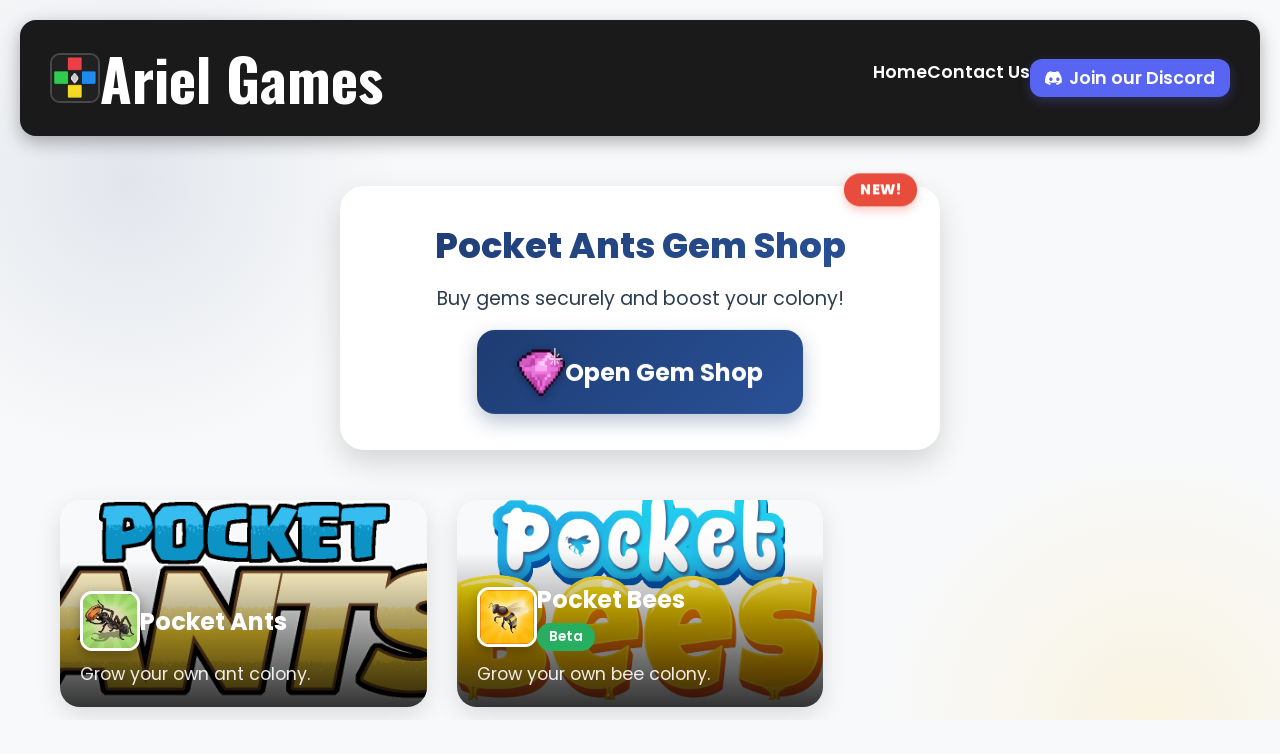

--- FILE ---
content_type: text/html; charset=utf-8
request_url: https://www.ariel-games.com/
body_size: 3201
content:
<!DOCTYPE html>
<html lang="en">
<head>
  <meta charset="UTF-8" />
  <meta name="viewport" content="width=device-width, initial-scale=1.0, maximum-scale=1, user-scalable=no" />
  <meta name="HandheldFriendly" content="true" />
  <title>Ariel Games</title>

  <!-- Preconnects -->
  <link rel="preconnect" href="https://fonts.googleapis.com">
  <link rel="preconnect" href="https://fonts.gstatic.com" crossorigin>

  <!-- Fonts -->
  <link href="https://fonts.googleapis.com/css2?family=Poppins:wght@400;600;700;800&display=swap" rel="stylesheet">
  <link href="https://fonts.googleapis.com/css2?family=Oswald:wght@500;700&display=swap" rel="stylesheet">

  <!-- Favicon -->
  <link rel="icon" href="images/logo.png">

  <style>
    :root {
      --accent: #0f0f0f;
      --bg: #f8f9fa;
      --text: #1a1a1a;
      --card-bg: #ffffff;
      --button-bg: #f0f0f0;
      --button-hover: #e0e0e0;
      --selected-bg: #ffeb3b;
      --selected-border: #ffb300;
      --price-color: #2c3e50;
      --gradient: linear-gradient(135deg, #1e3c72, #2a5298);
      --glow: 0 0 20px rgba(255, 235, 59, 0.4);
      --transition: all 0.3s cubic-bezier(0.25, 0.8, 0.25, 1);
      --dark-header-bg: #1a1a1a; /* Very dark grey */
      --light-text: #ffffff;
    }

    * { box-sizing: border-box; margin: 0; padding: 0; }

    body {
      font-family: "Poppins", sans-serif;
      background: var(--bg);
      color: var(--text);
      min-height: 100vh;
      padding: 20px;
      background-image: 
        radial-gradient(circle at 10% 20%, rgba(30, 60, 114, 0.1) 0%, transparent 20%),
        radial-gradient(circle at 90% 80%, rgba(255, 193, 7, 0.1) 0%, transparent 20%);
    }

    /* === TOP HEADER - DARK THEME === */
    .header {
      display: flex; justify-content: space-between; align-items: center;
      padding: 15px 30px; 
      background: var(--dark-header-bg); /* Dark background */
      color: var(--light-text); /* White text */
      border-radius: 16px;
      box-shadow: 0 6px 18px rgba(0,0,0,0.3); 
      margin-bottom: 30px;
    }

    .logo-ariel a {
      display: flex; align-items: center; gap: 12px; text-decoration: none; 
      color: var(--light-text); /* White logo text */
      font-family: 'Oswald', sans-serif; font-size: 1.8em; font-weight: 700;
    }

    .logo-ariel img { 
      width: 50px; height: 50px; border-radius: 10px; 
      border: 2px solid rgba(255,255,255,0.2); /* Subtle white border */
    }

    .main-nav {
      display: flex; list-style: none; gap: 30px;
    }

    .main-nav a {
      color: var(--light-text); /* White nav links */
      text-decoration: none; font-weight: 600; font-size: 1.1em;
      transition: var(--transition);
      padding: 6px 0;
      position: relative;
    }

    .main-nav a::after {
      content: ''; position: absolute; bottom: 0; left: 0; width: 0;
      height: 2px; background: #ffeb3b; transition: var(--transition);
    }

    .main-nav a:hover {
      color: #ffeb3b;
    }

    .main-nav a:hover::after {
      width: 100%;
    }

 /* === DISCORD BUTTON === */
.discord-btn {
  display: flex;
  align-items: center;
  background: #5865F2;
  color: white !important;
  padding: 10px 24px;        /* ← INCREASED PADDING (was 8px 16px) */
  border-radius: 12px;
  font-weight: 600;
  font-size: 1em;
  text-decoration: none;
  transition: var(--transition);
  box-shadow: 0 4px 12px rgba(88, 101, 242, 0.3);
  min-width: 200px;          /* ← NEW: Ensures consistent width */
  justify-content: center;   /* ← NEW: Centers text + icon */
}

.discord-btn:hover {
  background: #4752c4;
  transform: translateY(-2px);
  box-shadow: 0 6px 16px rgba(88, 101, 242, 0.4);
  color: white;
}

.discord-btn svg {
  width: 18px;
  height: 18px;
  margin-right: 6px;
}

/* Responsive: Stack nav items on small screens */
@media (max-width: 900px) {
  .main-nav {
    gap: 16px;
  }
  .discord-btn {
    font-size: 0.95em;
    padding: 7px 14px;
  }
}

    /* Hero Section */
    #arielgames {
      text-align: center; margin-bottom: 40px;
    }

    #arielgames h1 {
      font-family: 'Oswald', sans-serif; font-size: 3.2em; font-weight: 700;
      background: var(--gradient); -webkit-background-clip: text;
      -webkit-text-fill-color: transparent; background-clip: text;
      margin-bottom: 10px;
    }

    #arielgames h4 {
      font-size: 1.3em; color: #555; max-width: 700px; margin: 0 auto; line-height: 1.6;
    }

    /* Gem Shop Banner Button */
    .gem-shop-banner {
      display: block; margin: 50px auto; max-width: 600px;
      background: var(--card-bg); padding: 30px; border-radius: 24px;
      box-shadow: 0 12px 30px rgba(0,0,0,0.15); text-align: center;
      text-decoration: none; color: inherit; transition: var(--transition);
      position: relative; border: 3px solid transparent;
    }

    .gem-shop-banner:hover {
      transform: translateY(-8px); box-shadow: var(--glow), 0 18px 40px rgba(0,0,0,0.2);
      border-color: var(--selected-border);
    }

   .gem-shop-banner::before {
  content: '';
  position: absolute;
  top: 0; left: 0; right: 0; bottom: 0;
  background: radial-gradient(circle at center, rgba(255,235,59,0.25) 0%, transparent 70%);
  border-radius: 24px;                    /* ← Match banner radius */
  opacity: 0;
  transition: opacity 0.5s;
  pointer-events: none;                   /* ← Prevent interaction */
  z-index: -1;                            /* ← Behind content */
}
    .gem-shop-banner:hover::before { opacity: 1; }

    @keyframes pulseGlow {
      0%, 100% { transform: scale(1); }
      50% { transform: scale(1.1); }
    }

    .gem-shop-banner .badge {
      position: absolute; top: -12px; right: 20px;
      background: #e74c3c; color: white; padding: 6px 16px; border-radius: 20px;
      font-size: 0.9em; font-weight: 800; letter-spacing: 0.5px;
      box-shadow: 0 4px 10px rgba(231,76,60,0.3); animation: bounce 2s infinite;
    }

    @keyframes bounce {
      0%, 100% { transform: translateY(0); }
      50% { transform: translateY(-6px); }
    }

    .gem-shop-banner h2 {
      font-size: 2.2em; font-weight: 800; margin: 0 0 12px 0;
      background: var(--gradient); -webkit-background-clip: text;
      -webkit-text-fill-color: transparent; background-clip: text;
    }

    .gem-shop-banner p {
      font-size: 1.2em; color: #2c3e50; margin-bottom: 20px;
    }

    .gem-shop-button {
      display: inline-flex; align-items: center; gap: 16px;
      background: var(--gradient); color: white; padding: 18px 40px;
      border-radius: 18px; font-size: 1.5em; font-weight: 700;
      text-decoration: none; box-shadow: 0 8px 20px rgba(30,60,114,0.3);
      transition: var(--transition); animation: float 3s ease-in-out infinite;
    }

    .gem-shop-button img {
      width: 48px; height: 48px; filter: drop-shadow(0 2px 4px rgba(0,0,0,0.3));
    }

    .gem-shop-button:hover {
      transform: translateY(-4px) scale(1.05); box-shadow: 0 12px 28px rgba(30,60,114,0.4);
    }

    @keyframes float {
      0%, 100% { transform: translateY(0); }
      50% { transform: translateY(-8px); }
    }

    /* Cards Section */
    .cards {
      display: grid; grid-template-columns: repeat(auto-fill, minmax(300px, 1fr));
      gap: 30px; max-width: 1200px; margin: 0 auto 60px; padding: 0 20px;
      list-style: none;
    }

    .card {
      display: block; position: relative; border-radius: 20px; overflow: hidden;
      box-shadow: 0 8px 24px rgba(0,0,0,0.12); transition: var(--transition);
      text-decoration: none; color: inherit;
    }

    .card:hover {
      transform: translateY(-10px); box-shadow: 0 16px 36px rgba(0,0,0,0.18);
    }

    .card__image {
      width: 100%; height: 200px; object-fit: cover;
    }

    .card__overlay {
      position: absolute; bottom: 0; left: 0; right: 0;
      background: linear-gradient(transparent, rgba(0,0,0,0.8));
      padding: 30px 20px 20px; color: white;
    }

    .card__header {
      display: flex; align-items: center; gap: 16px; margin-bottom: 10px;
    }

    .card__thumb {
      width: 60px; height: 60px; border-radius: 12px; border: 3px solid white;
      box-shadow: 0 4px 12px rgba(0,0,0,0.3);
    }

    .card__header-text {
      flex: 1;
    }

    .card__title {
      font-size: 1.5em; font-weight: 700; margin: 0;
    }

    .card__status {
      background: #27ae60; color: white; padding: 4px 12px; border-radius: 20px;
      font-size: 0.85em; font-weight: 600; display: inline-block; margin-top: 6px;
    }

    .card__description {
      font-size: 1.1em; opacity: 0.9; line-height: 1.5;
    }

  /* Footer - Now Dark Theme (same as header) */
/* Footer - Dark, Compact & Rounded (matches header) */
footer {
  margin-top: 80px;
  padding: 15px 30px;                    /* ← SAME as header */
  background: var(--dark-header-bg);     /* Dark grey */
  border-radius: 16px;                   /* ← ROUNDED like header */
  text-align: center;
  box-shadow: 0 6px 18px rgba(0,0,0,0.3); /* ← SAME shadow as header */
  border-top: none;                      /* Remove old border */

}

#footer-display-ariel {
  display: flex;
  align-items: center;
  justify-content: center;
  gap: 12px;
  font-size: 1em;
  color: var(--light-text); /* White text */
}

#footer-display-ariel img {
  height: 70px;
  border-radius: 12px;
  border: 2px solid rgba(255,255,255,0.2); /* Subtle white border on logo */
}
    /* Responsive */
    @media (max-width: 900px) {
      .header { flex-direction: column; gap: 20px; text-align: center; }
      .main-nav { justify-content: center; flex-wrap: wrap; }
      .gem-shop-banner { padding: 24px; }
      .gem-shop-button { font-size: 1.3em; padding: 16px 32px; }
      .gem-shop-button img { width: 40px; height: 40px; }
    }

    @media (max-width: 600px) {
      #arielgames h1 { font-size: 2.5em; }
      .gem-shop-banner h2 { font-size: 1.8em; }
      .cards { grid-template-columns: 1fr; }
    }
  </style>
</head>
<body>

  <!-- Header - Now Dark Theme -->
<header class="header">
  <h1 class="logo-ariel"><a href="#"><img src="images/logo.png" alt="Ariel Games"> Ariel Games</a></h1>
  <ul class="main-nav">
    <li><a href="./index.html">Home</a></li>
    <li><a href="./contactus.html">Contact Us</a></li>
    <li>
      <a href="https://discord.gg/KFBTBRe" target="_blank" rel="noopener" class="discord-btn">
        <svg width="20" height="20" viewBox="0 0 127.14 96.36" fill="currentColor" xmlns="http://www.w3.org/2000/svg" style="margin-right: 6px;">
          <path d="M107.7 8.07A105.15 105.15 0 0 0 81.47 0a72.06 72.06 0 0 0-3.36 6.83 97.68 97.68 0 0 0-29.11 0A72.37 72.37 0 0 0 45.64 0a105.89 105.89 0 0 0-26.25 8.09C2.79 32.65-1.71 56.6.54 80.21a113.73 113.73 0 0 0 34.12 17.44 79.64 79.64 0 0 0 6.86-11.89 73.6 73.6 0 0 1-11.6-5.53c-.97-.65-1.87-1.36-2.71-2.1a60.75 60.75 0 0 0 4.44-1.83 65.44 65.44 0 0 0 55.43 0 60.16 60.16 0 0 0 4.44 1.83c-.84.74-1.74 1.45-2.71 2.1a73.6 73.6 0 0 1-11.6 5.53 79.64 79.64 0 0 0 6.86 11.89 113.73 113.73 0 0 0 34.12-17.44c2.44-27.15-3.41-50.32-20.85-72.14zm-66.07 61.55c-6.42 0-11.63-5.85-11.63-13.05 0-7.2 5.21-13.05 11.63-13.05 6.42 0 11.63 5.85 11.63 13.05 0 7.2-5.21 13.05-11.63 13.05zm49.18 0c-6.42 0-11.63-5.85-11.63-13.05 0-7.2 5.21-13.05 11.63-13.05 6.42 0 11.63 5.85 11.63 13.05 0 7.2-5.21 13.05-11.63 13.05z"/>
        </svg>
        Join our Discord
      </a>
    </li>
  </ul>
</header>

  <!-- Gem Shop Banner Button -->
  <a href="./store.html" class="gem-shop-banner" target="_blank" rel="noopener">
    <div class="badge">NEW!</div>
    <h2>Pocket Ants Gem Shop</h2>
    <p>Buy gems securely and boost your colony!</p>
    <div class="gem-shop-button">
      <img src="gems.png" alt="Gems">
      Open Gem Shop
    </div>
  </a>

  <!-- Game Cards -->
  <ul class="cards">
    <li>
      <a href="./pocketants.html" class="card">
        <img src="images/patitle.png" class="card__image" alt="Pocket Ants" />
        <div class="card__overlay">
          <div class="card__header">
            <img class="card__thumb" src="https://play-lh.googleusercontent.com/lxnB3SLVnBv_zw6Xw2Q-N17POB_9v0nM64aKCYUxQ8O1tw4qxEf_CS3uLw2wzhYMjEc=s180-rw" alt="Pocket Ants Icon" />
            <div class="card__header-text">
              <h3 class="card__title">Pocket Ants</h3>            
              
            </div>
          </div>
          <p class="card__description">Grow your own ant colony.</p>
        </div>
      </a>      
    </li>
    <li>
      <a href="/pocketbees.html" class="card">
        <img src="images/pbtitle.png" class="card__image" alt="Pocket Bees" />
        <div class="card__overlay">        
          <div class="card__header">
            <img class="card__thumb" src="https://play-lh.googleusercontent.com/2LaLGBbrqynNH9TNkB-9nHH4sUDfDLFUoe9GoRbTQ1MuDQWBiod13fTAb1En3fypdFg=s180-rw" alt="Pocket Bees Icon" />
            <div class="card__header-text">
              <h3 class="card__title">Pocket Bees</h3>
              <span class="card__status">Beta</span>
            </div>
          </div>
          <p class="card__description">Grow your own bee colony.</p>
        </div>
      </a>
    </li> 
  </ul>

  <!-- Footer -->
  <footer>
    <center>
      <div id="footer-display-ariel">
        <img src="images/logo.png" alt="Ariel Games"> Copyright 2025 © Ariel Games. All rights reserved.
      </div>
    </center>
  </footer>

</body>
</html>